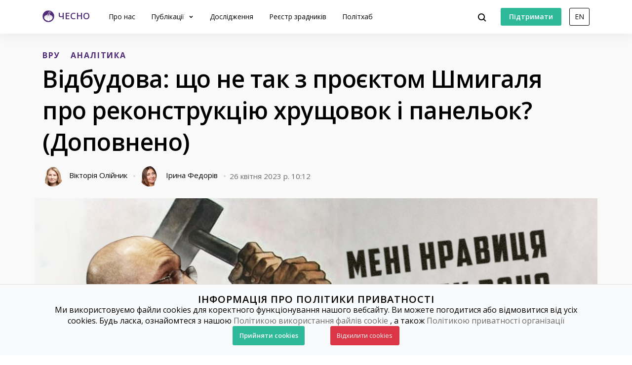

--- FILE ---
content_type: text/html; charset=utf-8
request_url: https://www.chesno.org/post/5594/
body_size: 21183
content:

<!doctype html>
<html lang="uk">
<head>
<meta charset="utf-8">
<meta content="width=device-width, initial-scale=1.0, maximum-scale=1.0, user-scalable=0, shrink-to-fit=no" name="viewport">
<meta name="title" content="Відбудова: що не так з проєктом Шмигаля про реконструкцію хрущовок і панельок? (Доповнено)">
<meta name="description" content="Очільник Кабміну Денис Шмигаль&amp;nbsp;подав на розгляд парламенту черговий проєкт, який викликав значний резонанс (№ 6458). Він стосується однієї з найважливіших тем &amp;mdash; відбудови. ">
<meta property="og:type" content="website">
<meta property="og:url" content="https://www.chesno.org/post/5594/">
<meta property="og:title" content="Відбудова: що не так з проєктом Шмигаля про реконструкцію хрущовок і панельок? (Доповнено)">
<meta property="og:description" content="Очільник Кабміну Денис Шмигаль&amp;nbsp;подав на розгляд парламенту черговий проєкт, який викликав значний резонанс (№ 6458). Він стосується однієї з найважливіших тем &amp;mdash; відбудови. ">
<meta name="twitter:card" content="summary_large_image">
<meta property="twitter:url" content="https://www.chesno.org/post/5594/">
<meta name="twitter:title" content="Відбудова: що не так з проєктом Шмигаля про реконструкцію хрущовок і панельок? (Доповнено)">
<meta name="twitter:description" content="Очільник Кабміну Денис Шмигаль&amp;nbsp;подав на розгляд парламенту черговий проєкт, який викликав значний резонанс (№ 6458). Він стосується однієї з найважливіших тем &amp;mdash; відбудови. ">
<meta name="twitter:site" content="@chesno_movement">
<meta property="og:image" content="https://cdn.chesno.org/web/media/thumbs/posts/2023/04/26/FeaqnlfCtxi9.jpg">
<meta name="twitter:image" content="https://cdn.chesno.org/web/media/thumbs/posts/2023/04/26/FeaqnlfCtxi9.jpg">
<script src="https://www.instagram.com/embed.js"></script>
<title>
Відбудова: що не так з проєктом Шмигаля про реконструкцію хрущовок і панельок? (Доповнено) | Громадський рух ЧЕСНО
</title>
<link rel="canonical" href="https://www.chesno.org/post/5594/">
<link rel="icon" href="https://cdn.chesno.org/web/static/common/img/favicon.6a344b156043.png" type="image/png">
<link rel="apple-touch-icon" href="https://cdn.chesno.org/web/static/common/img/apple-touch-icon.a9cb2f2c368c.png" sizes="76x76">
<!-- Core CSS -->
<link href="https://fonts.googleapis.com/css?family=Open+Sans:400,600,700,800&amp;subset=cyrillic-ext" rel="stylesheet">
<link href="https://cdn.chesno.org/web/static/vendor/bootstrap-4/css/bootstrap.min.a15c2ac3234a.css" rel="stylesheet">
<link href="https://cdn.chesno.org/web/static/vendor/vue-bootstrap-typeahead/VueBootstrapTypeahead.f4034e7936bb.css" rel="stylesheet">
<!-- Custom styles for this template -->
<link href="https://cdn.chesno.org/web/static/common/sass/new_main.2a9c09e9f033.css" rel="stylesheet">
<link href="https://cdn.chesno.org/web/static/vendor/vue-js-modal/styles.4ff6fa06015c.css" rel="stylesheet">
<link href="https://cdn.chesno.org/web/static/sass/publication.0ea4ef8db741.css" rel="stylesheet">
<script>
(function(i,s,o,g,r,a,m){i['GoogleAnalyticsObject']=r;i[r]=i[r]||function(){
(i[r].q=i[r].q||[]).push(arguments)},i[r].l=1*new Date();a=s.createElement(o),
m=s.getElementsByTagName(o)[0];a.async=1;a.src=g;m.parentNode.insertBefore(a,m)
})(window,document,'script','//www.google-analytics.com/analytics.js','ga');
ga('create', 'UA-42440762-1', 'chesno.org');
ga('send', 'pageview');
</script>
<!-- Facebook Pixel Code -->
<script>
!function(f,b,e,v,n,t,s)
{if(f.fbq)return;n=f.fbq=function(){n.callMethod?
n.callMethod.apply(n,arguments):n.queue.push(arguments)};
if(!f._fbq)f._fbq=n;n.push=n;n.loaded=!0;n.version='2.0';
n.queue=[];t=b.createElement(e);t.async=!0;
t.src=v;s=b.getElementsByTagName(e)[0];
s.parentNode.insertBefore(t,s)}(window,document,'script',
'https://connect.facebook.net/en_US/fbevents.js');
fbq('init', '3980000255437378'); 
fbq('track', 'PageView');
</script>
<noscript>
<img height="1" width="1" 
src="https://www.facebook.com/tr?id=3980000255437378&ev=PageView
&noscript=1"/>
</noscript>
<!-- End Facebook Pixel Code -->
</head>
<body>
<!-- Cookies Message Popup -->
<div id="cookie-popup" class="popup">
<div class="popup-content">
<h2>ІНФОРМАЦІЯ ПРО ПОЛІТИКИ ПРИВАТНОСТІ</h2>
<p>Ми використовуємо файли cookies для коректного функціонування нашого вебсайту. Ви можете погодитися або
відмовитися від усіх cookies. Будь ласка, ознайомтеся з нашою
<a class="link-gray-primary" href="https://www.chesno.org/information/confidentiality/"
onclick="ga('send', 'event', 'Футер', 'Політика конфіденційності', '/post/5594/')">Політикою
використання файлів cookie</a>
, а також
<a class="link-gray-primary" href="https://www.chesno.org/information/privacy/"
onclick="ga('send', 'event', 'Футер', 'Політика приватності', '/post/5594/')">
Політикою приватності організації
</a></p>
<script>
function setCookie(name, value, daysToExpire) {
let expires = "";
if (daysToExpire) {
const date = new Date();
date.setTime(date.getTime() + (daysToExpire * 24 * 60 * 60 * 1000));
expires = "; expires=" + date.toUTCString();
}
document.cookie = name + "=" + value + expires + "; path=/";
}
function getCookie(name) {
const rightPart = document.cookie.split(`${name}=`)
if (rightPart.length < 2) {
return null;
}
return rightPart[1].split(';')[0];
}
function close_cookies_popup(cookie_value) {
document.getElementById('cookie-popup').style.visibility = 'hidden'
setCookie('cookies_agreed', cookie_value, 365)
}
window.onload = function () {
const cookies_agreed = getCookie('cookies_agreed')
if (!cookies_agreed) {
document.getElementById('cookie-popup').style.visibility = 'visible';
} else if (cookies_agreed === '0') {
document.cookie.split('; ').forEach(cookie => {
const [key, value] = cookie.split('=');
if (key!== 'cookies_agreed') {
console.log({key})
setCookie(key, value, -1);
}
})
}
}
</script>
<div>
<a class="btn btn-green btn-text btn-wide" onclick="close_cookies_popup('1')">
Прийняти cookies
</a>
<a class="btn btn-danger btn-text btn-wide" onclick="close_cookies_popup('0')">
Відхилити cookies
</a>
</div>
</div>
</div>
<!-- End Cookies Message Popup -->
<!-- Navbar -->
<nav class="navbar navbar-expand-lg bg-white fixed-top navbar-shadow" id="navbar">
<div class="container d-flex flex-row">
<button @click="navOpen = true" class="navbar-toggler collapsed" type="button" data-toggle="collapse"
data-target="#navigation" aria-controls="navigation" aria-expanded="false"
aria-label="Toggle navigation">
<span class="navbar-toggler-bar"></span>
<span class="navbar-toggler-bar"></span>
<span class="navbar-toggler-bar"></span>
</button>
<div class="navbar-translate order-lg-1">
<a class="navbar-brand" href="https://www.chesno.org/"
onclick="ga('send', 'event', 'Навігація', 'На головну', '/post/5594/')">
<img src="https://cdn.chesno.org/web/static/common/img/logo.a7e1b3f1b2b0.png" alt="Лого"><span
class="d-none d-lg-inline-block logo-text">ЧЕСНО</span>
</a>
</div>
<ul class="navbar-nav order-lg-3">
<li class="nav-item">
<button class="btn btn-search" @click="isActive = true">
<img src="https://cdn.chesno.org/web/static/common/img/icons/search.fcd9b8cca4ef.svg"/>
</button>
</li>
<li class="nav-item search-form">
<transition name="search-transition">
<search
:data="items"
ref="search"
v-model="itemsSearch"
:serializer="s => s.title"
placeholder="Шукати на сайті"
searchpage="https://www.chesno.org/s/?q="
:default-suggestions="true"
@hit="selectedItem = redirect($event)"
@blur="handleBlur"
@focus="handleFocus"
v-if="isActive"
:auto-focus="true"
>
<template slot="suggestion" slot-scope="{ data, htmlText }">
<div class="item-container">
<div class="title">
<img class="avatar" v-bind:src="data.image" v-if="data.image"/>
<img src="https://cdn.chesno.org/web/static/common/img/icons/search-gray.dfe8897d4bf6.svg" v-else class="search-icon"/>
<span class="link" v-html="htmlText"></span>&nbsp;<img v-bind:src="data.emoji" v-if="data.emoji"/>
</div>
<div class="subtitle" v-if="data.tags">
<small v-for="(tag, index) in data.tags"><span v-if="index == 1">&nbsp;/&nbsp;</span>[[ tag ]]</small>
</div>
</div>
</template>
<template slot="prepend">
<button class="btn search-submit" @mousedown="submit">
<img src="https://cdn.chesno.org/web/static/common/img/icons/search.fcd9b8cca4ef.svg"/>
</button>
</template>
<template slot="append">
<button class="btn search-clear" @click="clear">
<img src="https://cdn.chesno.org/web/static/common/img/icons/empty-search-results.762b290b4b9e.svg"/>
</button>
<button class="btn search-close" href="#" @click="close">
<img src="https://cdn.chesno.org/web/static/common/img/icons/ic-close.60fdeaef52b4.svg"/>
</button>
</template>
<template slot="suggestion-header" slot-scope="{}" v-if="header">
<span class="vbst-item list-group-item">
<div class="item-container">
<div class="title header">
<span class="link">[[ header ]]</span>
</div>
</div>
</span>
</template>
<template slot="suggestion-message" slot-scope="slotProps" v-if="nothing && isFocused">
<div class="list-group shadow vbt-autcomplete-list">
<span class="vbst-item list-group-item">
<div class="item-container">
<div class="title">
<span class="link"><strong>[[ nothingFound.title ]]</strong></span>
</div>
<div class="title hint">
<span class="link">[[ nothingFound.hint ]]</span>
</div>
</div>
</span>
</div>
</template>
</search>
</transition>
</li>
</ul>
<ul class="navbar-nav d-none d-lg-flex order-lg-4">
<li class="nav-item">
<a href="https://www.ipay.ua/ua/bills/charity-go-rukh-chesno-online" class="btn btn-green"
onclick="ga('send', 'event', 'Навігація', 'Підтримати', '/post/5594/')">
<span class="btn-text">Підтримати</span>
</a>
</li>
<li class="nav-item">
<form action="https://www.chesno.org/i18n/setlang/" method="post"><input type="hidden" name="csrfmiddlewaretoken" value="Ht5RrtTj69p9VbvHgDex1e0ZhkB9qr841ZbF4h7OBIGQgCmf1mcMC4xPdr7eNJKG">
<input name="next" type="hidden" value="/en/post/5594/" />
<input name="language" type="hidden" value="en" />
<input class="nav-btn btn btn-black" type="submit" value="EN" onclick="ga('send', 'event', 'Навігація', 'Англійська мова', '/post/5594/')" />
</form>
</li>
</ul>
<div class="collapse navbar-collapse order-lg-2" id="navigation" v-bind:class="{ navOpen: navOpen}">
<div class="navbar-collapse-container">
<ul class="navbar-nav navbar-main mr-auto">
<li class="nav-item nav-header">
<button @click="navOpen = false" class="btn navbar-toggler navbar-toggler-close" type="button">
<img src="https://cdn.chesno.org/web/static/common/img/icons/ic-close.60fdeaef52b4.svg"/>
</button>
</li>
<li class="nav-item nav-menu-item">
<a class="nav-link" href="https://www.chesno.org/information/about/"
onclick="ga('send', 'event', 'Навігація', 'Про нас', '/post/5594/')">
Про нас
</a>
</li>
<li class="nav-item nav-menu-item dropdown">
<a class="nav-link dropdown-toggle" href="#" id="elections" data-toggle="dropdown"
aria-haspopup="true" aria-expanded="false"
onclick="ga('send', 'event', 'Навігація', 'Публікації', '/post/5594/')">
Публікації
</a>
<div class="dropdown-menu" aria-labelledby="elections">
<div class="container">
<div class="row">
<div class="col-12">
<ul class="list-unstyled dropdown-list">
<li class="dropdown-list-item">
<a class="link-black"
href="https://www.chesno.org/tags/%D0%97%D0%A0%D0%90%D0%94%D0%9D%D0%98%D0%9A%D0%98/"
onclick="ga('send', 'event', 'Навігація', 'Реєстр Зрадників', '/post/5594/')">Реєстр зрадників</a>
</li>
<li class="dropdown-list-item">
<a class="link-black"
href="https://www.chesno.org/categories/vr/"
onclick="ga('send', 'event', 'Навігація', 'Верховна Рада', '/post/5594/')">Верховна Рада</a>
</li>
<li class="dropdown-list-item">
<a class="link-black"
href="https://www.chesno.org/categories/political-finances/"
onclick="ga('send', 'event', 'Навігація', 'Політичні фінанси', '/post/5594/')">Політичні фінанси</a>
</li>
<li class="dropdown-list-item">
<a class="link-black"
href="https://www.chesno.org/categories/vybory/"
onclick="ga('send', 'event', 'Навігація', 'Вибори', '/post/5594/')">Вибори</a>
</li>
<li class="dropdown-list-item">
<a class="link-black"
href="https://kyiv.chesno.org/uk/"
onclick="ga('send', 'event', 'Навігація', 'Київ', '/post/5594/')">Київ</a>
</li>
<li class="dropdown-list-item">
<a class="link-black"
href="https://www.chesno.org/categories/regions/"
onclick="ga('send', 'event', 'Навігація', 'Регіони', '/post/5594/')">Регіони</a>
</li>
<li class="dropdown-list-item">
<a class="link-black"
href="https://www.chesno.org/post/list/"
onclick="ga('send', 'event', 'Навігація', 'Останні публікації', '/post/5594/')">Останні публікації</a>
</li>
</ul>
</div>
</div>
</div>
</div>
</li>
<li class="nav-item nav-menu-item">
<a class="nav-link" href="https://www.chesno.org/investigations/"
onclick="ga('send', 'event', 'Навігація', 'Дослідження', '/post/5594/')">
Дослідження
</a>
</li>
<li class="nav-item nav-menu-item">
<a class="nav-link" href="https://www.chesno.org/traitors/"
onclick="ga('send', 'event', 'Навігація', 'Зрадники Головна Чесно', '/post/5594/')">
Реєстр зрадників
</a>
</li>
<li class="nav-item nav-menu-item">
<a class="nav-link" href="https://www.chesno.org/polithub/"
onclick="ga('send', 'event', 'Навігація', 'Політхаб', '/post/5594/')">
Політхаб
</a>
</li>
<li class="nav-item btn-box">
<a href="https://www.ipay.ua/ua/bills/charity-go-rukh-chesno-online" class="btn btn-green"
onclick="ga('send', 'event', 'Навігація', 'Підтримати', '/post/5594/')">
<span class="btn-text">Підтримати</span>
</a>
<form action="https://www.chesno.org/i18n/setlang/" method="post"><input type="hidden" name="csrfmiddlewaretoken" value="Ht5RrtTj69p9VbvHgDex1e0ZhkB9qr841ZbF4h7OBIGQgCmf1mcMC4xPdr7eNJKG">
<input name="next" type="hidden" value="/en/post/5594/" />
<input name="language" type="hidden" value="en" />
<input class="nav-btn btn btn-black" type="submit" value="EN" onclick="ga('send', 'event', 'Навігація', 'Англійська мова', '/post/5594/')" />
</form>
</li>
</ul>
</div>
<div @click="navOpen = false" class="nav-shadow"></div>
</div>
</div>
</div>
</nav>
<!-- End Navbar -->
<!-- Main -->
<div class="wrapper wrapper-top wrapper-publication">
<div class="section section-small section-nopadding-bt">
<div class="container">
<div class="row">
<div class="col">
<div class="post-main post-container">
<div class="tags">
<a href="https://www.chesno.org/tags/%D0%92%D0%A0%D0%A3/"
class="link-tag link-tag-transparent link-tag-transparent-xlarge"
onclick="ga('send', 'event', 'Теги', 'ВРУ', '/post/5594/')">ВРУ</a>
<a href="https://www.chesno.org/tags/%D0%90%D0%9D%D0%90%D0%9B%D0%86%D0%A2%D0%98%D0%9A%D0%90/"
class="link-tag link-tag-transparent link-tag-transparent-xlarge"
onclick="ga('send', 'event', 'Теги', 'АНАЛІТИКА', '/post/5594/')">АНАЛІТИКА</a>
</div>
<h1 class="publication-title">Відбудова: що не так з проєктом Шмигаля про реконструкцію хрущовок і панельок? (Доповнено)</h1>
<div class="post-footer">
<div class="authors">
<div class="author-item">
<a href="https://www.chesno.org/authors/viktorija-olijnyk/" class="link-black"
onclick="ga('send', 'event', 'Автори', 'Вікторія Олійник', '/post/5594/')">
<img class="avatar"
src="https://cdn.chesno.org/web/media/thumbs/authors/9ACjIdZLK337.png"
alt="Вікторія Олійник">
<span>Вікторія Олійник</span>
</a>
<img class="dot-delimiter"
src="https://cdn.chesno.org/web/static/common/img/icons/dot.c9ba4b99b19f.svg" alt=" ">
</div>
<div class="author-item">
<a href="https://www.chesno.org/authors/iryna-fedoriv/" class="link-black"
onclick="ga('send', 'event', 'Автори', 'Ірина Федорів', '/post/5594/')">
<img class="avatar"
src="https://cdn.chesno.org/web/media/thumbs/authors/8yFNLBVFMYNs.png"
alt="Ірина Федорів">
<span>Ірина Федорів</span>
</a>
<img class="dot-delimiter"
src="https://cdn.chesno.org/web/static/common/img/icons/dot.c9ba4b99b19f.svg" alt=" ">
</div>
</div>
<div class="date">26 квітня 2023 р. 10:12</div>
</div>
<div class="post-image publication-image">
<img class="img-responsive" src="https://cdn.chesno.org/web/media/thumbs/posts/2023/04/26/FeaqnlfCtxi9.jpg"
alt="Фото: Відбудова: що не так з проєктом Шмигаля про реконструкцію хрущовок і панельок? (Доповнено)">
</div>
</div>
</div>
</div>
</div>
</div>
<div class="section section-nopadding">
<div class="container">
<div class="row">
<div class="col">
<div class="publication-row">
<div class="publication-column publication-container">
<div class="publication-abstract">
<p><strong><a href="https://lb.ua/file/person/4614_shmigal_denis_anatoliyovich_.html">Очільник Кабміну Денис Шмигаль</a>&nbsp;подав на розгляд парламенту черговий проєкт, який викликав значний резонанс (№ 6458). Він стосується однієї з найважливіших тем &mdash; відбудови. </strong></p>
</div>
<div class="publication-body">
<p style="margin-left:0px; margin-right:0px; text-align:start"><span><strong><span><span><span><span><span><span><span><span><span><span><span><span><span><span><span><span>Проєкт встановлює нові правила реконструкції старих будинків і взаємодії забудовників з місцевим самоврядуванням. Їх же тоді урядовець, а нині забудовник Лев Парцхаладзе намагався ініціювати ще у 2019 році. І текст законопроєкту, опублікований у 2019 році, мало відрізняється від того, за який депутати проголосували в першому читанні.</span></span></span></span></span></span></span></span></span></span></span></span></span></span></span></span></strong></span></p>
<p style="margin-left:0px; margin-right:0px; text-align:start"><span><strong><span><span><span><span><span><span><span><span><span><span><span><span><span><span><span><span>НАЗК уже провело антикорупційну експертизу &ndash; у висновках експерти наголошують на значних ризиках.</span></span></span></span></span></span></span></span></span></span></span></span></span></span></span></span></strong></span></p>
<p style="margin-left:0px; margin-right:0px; text-align:start"><span><strong><span><span><span><span><span><span><span><span><span><span><span><span><span><span><span><span>Законопроєкт розглядає комітет, який очолює&nbsp;<a href="https://lb.ua/file/person/4752_shulyak_olena_oleksiivna.html" style="margin:0px; padding:0px; border-width:0px 0px 1px; border-top-style:initial; border-right-style:initial; border-bottom-style:solid; border-left-style:initial; border-color:initial; border-image:initial; color:#0062a6; text-decoration:none">голова партії &ldquo;Слуга народу&rdquo; Олена Шуляк</a>. Саме вона вже кілька років лобіює&nbsp;<a href="https://lb.ua/news/2023/03/31/550557_nepidpisana_mistobudivna.html" style="margin:0px; padding:0px; border-width:0px 0px 1px; border-top-style:initial; border-right-style:initial; border-bottom-style:solid; border-left-style:initial; border-color:initial; border-image:initial; color:#0062a6; text-decoration:none">скандальну містобудівну &ldquo;реформу&rdquo; (№5655)</a>. Тексту цього проєкту не оприлюднили належним чином, і тисячі правок нардепи взагалі не обговорювали. Як результат, його підтримала рекордно низька кількість парламентарів не без допомоги колишньої ОПЗЖ.</span></span></span></span></span></span></span></span></span></span></span></span></span></span></span></span></strong></span></p>
<p style="margin-left:0px; margin-right:0px; text-align:start"><span><strong><span><span><span><span><span><span><span><span><span><span><span><span><span><span><span><span>Така якість законотворчості обурила експертів і стейкхолдерів. Громадяни вимагають ветувати проєкт, але президент уже чотири місяці не відповідає на петицію.</span></span></span></span></span></span></span></span></span></span></span></span></span></span></span></span></strong></span></p>
<p style="margin-left:0px; margin-right:0px; text-align:start"><span><strong><span><span><span><span><span><span><span><span><span><span><span><span><span><span><span><span>Важливо, щоб комітет, який неодноразово повертався до правок у проєкт, утім так і не зміг якісно напрацювати його через поспіх голови, не повторив тих самих помилок.</span></span></span></span></span></span></span></span></span></span></span></span></span></span></span></span></strong></span></p>
<p style="margin-left:0px; margin-right:0px; text-align:start"><span><strong><span><span><span><span><span><span><span><span><span><span><span><span><span><span><span><span>Оскільки українцям і міжнародним партнерам, які надають нашій державі ресурси та підтримку, важливо, щоб відбудова проходила за прозорими правилами, Рух ЧЕСНО вирішив дослідити, що не так з проєктом.</span></span></span></span></span></span></span></span></span></span></span></span></span></span></span></span></strong></span></p>
<p style="text-align:center"><img alt="" src="https://i.lb.ua/034/21/6447d5afd22f2.png" /></p>
<p style="margin-left:0px; margin-right:0px; text-align:start"><span><span><span><span><span><span><span><span><span><span><span><span><span><span><span><span><span><span>Старі маловисотні будинки завжди привертали увагу забудовників. Саме вони розташовані поблизу центрів міст, де земля доволі дорога. Якщо їх знести, можна збудувати нові хмарочоси або торгово-розважальні центри. Тож до цієї землі завжди намагалися добратися. Недоброчесних забудовників, звісно, не цікавить культурна спадщина, як і зелені зони. Головне &mdash; швидкий прибуток.</span></span></span></span></span></span></span></span></span></span></span></span></span></span></span></span></span></span></p>
<p style="margin-left:0px; margin-right:0px; text-align:start"><span><span><span><span><span><span><span><span><span><span><span><span><span><span><span><span><span><span>Швидко розібратися зі старим житловим фондом частково заважає законодавство, а іноді й самі мешканці. Так, Олександр Глухов роками живе без опалення в аварійній садибі художника Олександра Мурашка в центрі столиці. Тут свого часу хотіли звести торговий центр.</span></span></span></span></span></span></span></span></span></span></span></span></span></span></span></span></span></span></p>
<p style="text-align:center"><img alt="В результаті Глухову відключили і воду, і газ" src="https://i.lb.ua/003/23/6447d78c1b471.jpeg" /></p>
<p><span><span><span><span><span><span><span><span><span><span><span><span><span><span><span><span><span><span>В результаті Глухову відключили і воду, і газ</span></span></span></span></span></span></span></span></span></span></span></span></span></span></span></span></span></span></p>
<p style="margin-left:0px; margin-right:0px; text-align:start"><span><span><span><span><span><span><span><span><span><span><span><span><span><span><span><span><span><span>&ldquo;То це в центрі міста, ну, прекрасна така локація, з прекрасною такою історією, і вона така атрактивна, розумієте? Тут були б туристи. Це піднімає рейтинг нашого міста. Дуже багато разів палили будинок. Уночі вибігаєш, викликаєш пожежників. Тут все горіло, все горіло&rdquo;, &mdash; розповідає Глухов журналістам.</span></span></span></span></span></span></span></span></span></span></span></span></span></span></span></span></span></span></p>
<p style="text-align:center"><img alt="" src="https://i.lb.ua/050/10/6448357e31299.jpeg" /></p>
<p><span><span><span><span><span><span><span><span><span><span><span><span><span><span><span><span><span><span><span><span><span><span><span><span><span><span><span><span>Фото: Facebook Ольги Навроцької</span></span></span></span></span></span></span></span></span></span></span></span></span></span></span></span></span></span></span></span></span></span></span></span></span></span></span></span></p>
<p style="margin-left:0px; margin-right:0px; text-align:start"><span><span><span><span><span><span><span><span><span><span><span><span><span><span><span><span><span><span>За мерства Леоніда Черновецького садиба Мурашка і ще кілька будинків опинилися в руках забудовників. Але вдалося виграти суди. Будівлі повернули місту. Лише після років боротьби місцева влада заявила, що готова рятувати садибу, а Глухову запропонували квартиру для відселення, але, звісно, не в центрі:</span></span></span></span></span></span></span></span></span></span></span></span></span></span></span></span></span></span></p>
<p style="margin-left:0px; margin-right:0px; text-align:start"><span><span><span><span><span><span><span><span><span><span><span><span><span><span><span><span><span><span><em>&ldquo;Ситуація з садибою Мурашка наразі не змінилась. Усе так само. Хоч садибу і повернули місту, але зрушень немає. Тут доволі складна ситуація з комунікаціями, і про це можна говорити довго. Стратегічно вони, мабуть, очікують, що я скоро помру.</em></span></span></span></span></span></span></span></span></span></span></span></span></span></span></span></span></span></span></p>
<p style="margin-left:0px; margin-right:0px; text-align:start"><span><span><span><span><span><span><span><span><span><span><span><span><span><span><span><span><span><span><em>Та і в законодавчому плані в мене ніякого оптимізму немає. І перспектив я не бачу. Усі, хто боровся з незаконною забудовою, перемагали локально, але система залишається незмінною. Активістам тяжко боротися із забудовниками, які мають ресурси купити собі підходящі закони&rdquo;</em>, &mdash; зазначав у коментарі Руху ЧЕСНО Олександр Глухов.</span></span></span></span></span></span></span></span></span></span></span></span></span></span></span></span></span></span></p>
<p style="margin-left:0px; margin-right:0px; text-align:start"><span><span><span><span><span><span><span><span><span><span><span><span><span><span><span><span><span><span>Але є й інші випадки &mdash; коли сотні будинків розвалюються і рятувати їх вкрай важко. Одеса мала до війни понад 700 аварійних будинків. І таку кількість мешканців не відселиш просто так. Тобто вони далі мешкають у будинках, які загрожують їхньому життю, не з власної волі, а через безвихідь.</span></span></span></span></span></span></span></span></span></span></span></span></span></span></span></span></span></span></p>
<p style="text-align:center"><img alt="" src="https://i.lb.ua/116/55/6447d77eac37f.jpeg" /></p>
<p><span><span><span><span><span><span><span><span><span><span><span><span><span><span><span><span><span><span><span><span><span><span><span><span><span><span><span><span>Фото: надано ЧЕСНО</span></span></span></span></span></span></span></span></span></span></span></span></span></span></span></span></span></span></span></span></span></span></span></span></span></span></span></span></p>
<p style="margin-left:0px; margin-right:0px; text-align:start"><span><span><span><span><span><span><span><span><span><span><span><span><span><span><span><span><span><span>Одесити пікетували мера&nbsp;<a href="https://lb.ua/file/person/829_truhanov_gennadiy_leonidovich.html" style="margin:0px; padding:0px; border-width:0px 0px 1px; border-top-style:initial; border-right-style:initial; border-bottom-style:solid; border-left-style:initial; border-color:initial; border-image:initial; color:#0062a6; text-decoration:none">Геннадія Труханова</a>&nbsp;ще до війни. На плакатах писали: &ldquo;Де кандидат із системним рішенням?&rdquo;, &ldquo;Нахіба нам такий мер?&rdquo; або &ldquo;Тухани Труханова&rdquo;. Аби прорватися на сесію з плакатом, доводилося ховати його під сукнею на шпильках &mdash; на рамці пікетувальників з такими плакатами в руках не пропускали б у зал.</span></span></span></span></span></span></span></span></span></span></span></span></span></span></span></span></span></span></p>
<p style="margin-left:0px; margin-right:0px; text-align:start"><span><span><span><span><span><span><span><span><span><span><span><span><span><span><span><span><span><span>Коли є сотні аварійних будинків, потрібні чесні механізми, які можуть допомогти громадянам і не перетворять їх на заручників.</span></span></span></span></span></span></span></span></span></span></span></span></span></span></span></span></span></span></p>
<p style="text-align:center"><img alt="" src="https://i.lb.ua/107/38/6447d7752780e.jpeg" /></p>
<p style="margin-left:0px; margin-right:0px; text-align:start"><span><span><span><span><span><span><span><span><span><span><span><span><span><span><span><span><span><span>А війна, через яку тисячі будинків стали аварійними, загострила цю проблему.</span></span></span></span></span></span></span></span></span></span></span></span></span></span></span></span></span></span></p>
<p style="text-align:center"><img alt="" src="https://i.lb.ua/055/24/6447d5c40046b.png" /></p>
<p style="margin-left:0px; margin-right:0px; text-align:start"><span><span><span><span><span><span><span><span><span><span><span><span><span><span><span><span><span><span>Проблеми з хрущовками намагалися вирішити й до того, як очільник Кабміну Шмигаль подав новий проєкт. Для цього у 2006 році прийняли Закон&nbsp;<a href="https://lb.ua/economics/2019/05/15/426916_minregion_razrabotal_noviy.html" style="margin:0px; padding:0px; border-width:0px 0px 1px; border-top-style:initial; border-right-style:initial; border-bottom-style:solid; border-left-style:initial; border-color:initial; border-image:initial; color:#0062a6; text-decoration:none">&ldquo;Про комплексну реконструкцію кварталів (мікрорайонів) застарілого житлового фонду&rdquo;</a>. Але він по суті не запрацював. Є дві основні причини цього.</span></span></span></span></span></span></span></span></span></span></span></span></span></span></span></span></span></span></p>
<p style="margin-left:0px; margin-right:0px; text-align:start"><span><span><span><span><span><span><span><span><span><span><span><span><span><span><span><span><span><span>По-перше, на реконструкцію мають погодитися всі мешканці. Тобто&nbsp;<strong>відмова</strong>&nbsp;<strong>навіть одного власника чи зареєстрованого у квартирі жителя будинку виключає можливість переселення.</strong>&nbsp;Звісно, якщо такий власник не погоджувався, то зацікавлена сторона, як ми вже бачили на прикладі садиби Мурашка, шукає способи витиснути його згоду.</span></span></span></span></span></span></span></span></span></span></span></span></span></span></span></span></span></span></p>
<p style="margin-left:0px; margin-right:0px; text-align:start"><span><span><span><span><span><span><span><span><span><span><span><span><span><span><span><span><span><span>По-друге,&nbsp;<strong>забудовники зобов&rsquo;язані після реконструкції віддати мешканцям у півтора разу більшу площу житла.</strong>&nbsp;Так, якщо стара квартира була 50 кв. м, то в новому будинку має бути 75 кв. м.</span></span></span></span></span></span></span></span></span></span></span></span></span></span></span></span></span></span></p>
<p style="margin-left:0px; margin-right:0px; text-align:start"><span><span><span><span><span><span><span><span><span><span><span><span><span><span><span><span><span><span>Війна загострила проблему старого житлового фонду. І її дійсно слід вирішувати. Денис Шмигаль подав проєкт про реконструкцію таких кварталів ще за кілька місяців до війни. Він пройшов комітет, і під час першого читання восени 2022 року до нього були серйозні зауваження.</span></span></span></span></span></span></span></span></span></span></span></span></span></span></span></span></span></span></p>
<p style="margin-left:0px; margin-right:0px; text-align:start"><span><span><span><span><span><span><span><span><span><span><span><span><span><span><span><span><span><span><a href="https://lb.ua/file/person/1928_gerasimov_artur_volodimirovich.html" style="margin:0px; padding:0px; border-width:0px 0px 1px; border-top-style:initial; border-right-style:initial; border-bottom-style:solid; border-left-style:initial; border-color:initial; border-image:initial; color:#0062a6; text-decoration:none">Артур Герасимов</a>&nbsp;(ЄС) рекомендував депутатам вчитатися в текст цього законопроєкту, поки йде обговорення:</span></span></span></span></span></span></span></span></span></span></span></span></span></span></span></span></span></span></p>
<p style="margin-left:0px; margin-right:0px; text-align:start"><span><span><span><span><span><span><span><span><span><span><span><span><span><span><span><span><span><span><em>&ldquo;Такий проєкт до війни був би на часі. Який застарілий фонд сьогодні? Якщо в людей стара п&rsquo;ятиповерхівка, в якій є газ, світло, вікна, дах &mdash; вони живуть нормально. Ви хочете зараз витрачати на це кошти? Коли в нас зруйнованого житла десятки тисяч одиниць по всій країні? Першочергово має бути законодавча ініціатива щодо забезпечення будівництва житла для постраждалих, для відновлення того, що зруйновано, бо в людей вікон немає, у людей дахів немає, у людей дверей немає, а ми приймаємо щось для якихось забудовників&rdquo;.</em></span></span></span></span></span></span></span></span></span></span></span></span></span></span></span></span></span></span></p>
<p style="text-align:center"><img alt="Артур Герасимов" src="https://i.lb.ua/033/27/644836ea5b6ae.jpeg" /></p>
<p><span><span><span><span><span><span><span><span><span><span><span><span><span><span><span><span><span><span><span><span><span><span><span><span><span><span><span><span><em>Фото: eurosolidarity.org</em></span></span></span></span></span></span></span></span></span></span></span></span></span></span></span></span></span></span></span></span></span></span></span></span></span></span></span></span></p>
<p><span><span><span><span><span><span><span><span><span><span><span><span><span><span><span><span><span><span><em>Артур Герасимов</em></span></span></span></span></span></span></span></span></span></span></span></span></span></span></span></span></span></span></p>
<p style="margin-left:0px; margin-right:0px; text-align:start"><span><span><span><span><span><span><span><span><span><span><span><span><span><span><span><span><span><span>Зі свого боку Шуляк обіцяла доопрацювати всі прогалини закону та просила підтримати текст:</span></span></span></span></span></span></span></span></span></span></span></span></span></span></span></span></span></span></p>
<p style="margin-left:0px; margin-right:0px; text-align:start"><span><span><span><span><span><span><span><span><span><span><span><span><span><span><span><span><span><span><em>&ldquo;На сьогодні дуже легко і просто прикриватися словами &ldquo;не на часі&rdquo;... Я звертаюся до всіх з великим проханням і вимогою підтримати цей законопроєкт, який буде доопрацьований до другого читання, обов&rsquo;язково з урахуванням тих проблем, які на сьогодні є в житловому кварталі, в житловому фонді&rdquo;.</em></span></span></span></span></span></span></span></span></span></span></span></span></span></span></span></span></span></span></p>
<p style="margin-left:0px; margin-right:0px; text-align:start"><span><span><span><span><span><span><span><span><span><span><span><span><span><span><span><span><span><span>Зараз проєкт дійсно готують до останнього, другого читання. Шуляк активно&nbsp;<a href="https://sluga-narodu.com/nam-krytychno-neobkhidno-vrehuliuvaty-pytannia-kompleksnoi-rekonstruktsii-kvartaliv-olena-shuliak/" rel="nofollow" style="margin:0px; padding:0px; border-width:0px 0px 1px; border-top-style:initial; border-right-style:initial; border-bottom-style:solid; border-left-style:initial; border-color:initial; border-image:initial; color:#0062a6; text-decoration:none">підтримує</a>&nbsp;ініціативу.</span></span></span></span></span></span></span></span></span></span></span></span></span></span></span></span></span></span></p>
<p style="margin-left:0px; margin-right:0px; text-align:start"><span><span><span><span><span><span><span><span><span><span><span><span><span><span><span><span><span><span><em>&ldquo;Цей закон не розрахований на реконструкцію застарілого фонду &mdash; звичайна афера, щоб під виглядом підготовки до реконструкції (якої не відбудеться) передати ділянки під нову житлову забудову. Все це вже було, коли наприкінці 2006 року прийняли чинний наразі аналогічний закон&rdquo;,</em>&nbsp;&mdash; коментує експерт з містобудування Георгій Могильний.</span></span></span></span></span></span></span></span></span></span></span></span></span></span></span></span></span></span></p>
<p style="margin-left:0px; margin-right:0px; text-align:start"><span><span><span><span><span><span><span><span><span><span><span><span><span><span><span><span><span><span>Про це говорили й інші експерти під час круглого столу &ldquo;Комплексна реконструкція кварталів застарілого житлового фонду: проблеми та перспективи&rdquo;, про який Рух ЧЕСНО дізнався суто випадково.</span></span></span></span></span></span></span></span></span></span></span></span></span></span></span></span></span></span></p>
<p style="text-align:center"><img alt="" src="https://i.lb.ua/051/26/6447d6be2edab.png" /></p>
<p style="margin-left:0px; margin-right:0px; text-align:start"><span><span><span><span><span><span><span><span><span><span><span><span><span><span><span><span><span><span>На офіційному сайті комітету немає анонсів заходу, який відбувся&nbsp;<strong>3 квітня.</strong>&nbsp;Хоча про інші події тут можна знайти інформацію. Відкритість роботи комітетів досі залишається однією з невирішених проблем.</span></span></span></span></span></span></span></span></span></span></span></span></span></span></span></span></span></span></p>
<p style="text-align:center"><img alt="Скрін із сайту комітету: між 23 березня і 13 квітня немає жодної інформації" src="https://i.lb.ua/004/11/6447d70e32a21.png" /></p>
<p><span><span><span><span><span><span><span><span><span><span><span><span><span><span><span><span><span><span>Скрін із сайту комітету: між 23 березня і 13 квітня немає жодної інформації. </span></span></span></span></span></span></span></span></span></span></span></span></span></span></span></span></span></span></p>
<p>Після виходу матеріалу до Руху ЧЕСНО звернулася голова Комітету і наголосила, що анонс <a href="https://www.rada.gov.ua/preview/anonsy_podij/234610.html">був розмішений</a> про подію на загальному сайті Верховної Ради. І також надала посилання на сайт Комітету. Зі скріна вище видно, що анонсу за 3 квітня не було. Тепер він дійсно є на сайті комітету. Подія, яка відбулася 3 квітня о 10:30 на офіційному сайті була проанонсована о... 12:30. Рух ЧЕСНО наголошує на тому, що анонсування подій має відбуватися завчасно і анонси не можуть з&#39;являтися після&nbsp;початку події, оскільки функція анонсування полягає у завчасному інформуванні.&nbsp;<strong><em>(Доповнено)</em></strong>.</p>
<p><img alt="" src="https://cdn.chesno.org/web/media/uploads/2023/04/26/_.jpg" /></p>
<p style="margin-left:0px; margin-right:0px; text-align:start"><span><span><span><span><span><span><span><span><span><span><span><span><span><span><span><span><span><span>До того, як комітет очолила Шуляк, він був у рейтингу одним з найбільш відкритих. В описі опублікованого запису зустрічі зазначено, що запрошували нардепів, представників органів державної влади та місцевого самоврядування, фахівців та експертів професійних громадських організацій, проєктних інститутів, об&rsquo;єднань органів та асоціацій місцевого самоврядування. Але як саме &mdash; невідомо.</span></span></span></span></span></span></span></span></span></span></span></span></span></span></span></span></span></span></p>
<p style="margin-left:0px; margin-right:0px; text-align:start"><span><span><span><span><span><span><span><span><span><span><span><span><span><span><span><span><span><span>На цьому заході під час обговорення тексту проєкту архітектор&nbsp;<strong>Андрій Миргородський</strong>&nbsp;зазначав, що цей закон був би прекрасним 15 років тому, але не в сучасних умовах.</span></span></span></span></span></span></span></span></span></span></span></span></span></span></span></span></span></span></p>
<p style="margin-left:0px; margin-right:0px; text-align:start"><span><span><span><span><span><span><span><span><span><span><span><span><span><span><span><span><span><span><em>&ldquo;Цей закон у такому вигляді приймати не можна, бо він має прямі суперечності з іншими законами.&nbsp;<strong>Передбачається передача квадратних метрів нового житла 1 до 1,</strong>&nbsp;але де написано, що ми маємо право проєктувати, будувати такі площі в містах зараз? У питаннях, пов&rsquo;язаних з буферними зонами заповідників, чомусь&nbsp;<strong>випало слово &ldquo;реставрація&rdquo;,</strong>&nbsp;а якщо житло в будівлі, яка має статус? Тобто є маса таких нюансів, які зупиняють цей документ, його треба переробляти&rdquo;.</em></span></span></span></span></span></span></span></span></span></span></span></span></span></span></span></span></span></span></p>
<p style="margin-left:0px; margin-right:0px; text-align:start"><span><span><span><span><span><span><span><span><span><span><span><span><span><span><span><span><span><span>І тут варто пригадати, що у 2019 році Кабмін уже виходив з ініціативою надавати житло у пропорції 1 до 1. Це озвучував тогочасний заступник міністра регіонального розвитку Лев Парцхаладзе. Сьогодні ж колишній урядовець Парцхаладзе сидить на заході, де обговорюють ці самі ініціативи, але в ролі представника забудовників.</span></span></span></span></span></span></span></span></span></span></span></span></span></span></span></span></span></span></p>
<p><span><strong><span><span><span><span><span><span><span><span><span><span><span><span><span><span><span><span><span><a href="https://t.me/lbua_official" style="margin:0px; padding:0px; border-top:0px; border-right:0px; border-bottom:none; border-left:0px; border-image:initial; color:#ffffff; text-decoration:none">ПІДПИСУЙТЕСЬ НА НАШ&nbsp;&nbsp;TЕЛЕГРАМКАНАЛ</a></span></span></span></span></span></span></span></span></span></span></span></span></span></span></span></span></span></strong></span></p>
<p style="text-align:center"><img alt="" src="https://i.lb.ua/096/07/6447d76a3a88c.jpeg" /></p>
<p style="margin-left:0px; margin-right:0px; text-align:start"><span><span><span><span><span><span><span><span><span><span><span><span><span><span><span><span><span><span><em>&ldquo;Сьогодні я розпочала круглий стіл і забула подякувати&nbsp;<strong>Конфедерації будівельників України, яка сьогодні виступає майже головним організатором</strong>&nbsp;<strong>цього круглого столу.</strong>&nbsp;Ця технічна частина, організаційна частина здебільшого на вас. Тому дуже дякую, Лев Ревазович&rdquo;</em>, &mdash; проголосила урочисто голова комітету Шуляк.</span></span></span></span></span></span></span></span></span></span></span></span></span></span></span></span></span></span></p>
<p style="margin-left:0px; margin-right:0px; text-align:start"><span><span><span><span><span><span><span><span><span><span><span><span><span><span><span><span><span><span>Колишній заступник міністра регіонального будівництва&nbsp;<strong>Анатолій Беркута,</strong>&nbsp;який називає себе одним зі співавторів чинного закону, який прийняли ще 2006 року, цікавився, чи однакові тексти мають присутні на зустрічі:</span></span></span></span></span></span></span></span></span></span></span></span></span></span></span></span></span></span></p>
<p style="margin-left:0px; margin-right:0px; text-align:start"><span><span><span><span><span><span><span><span><span><span><span><span><span><span><span><span><span><span><em>&ldquo;Олено Олексіївно, я так слухаю колег і розумію, що кожен з нас, мабуть, тримає в руках якийсь інший законопроєкт&hellip; Якщо ви мені дали фейк і ви мене заставили працювати з фейком, то я працював з фейком. Я готовий долучитися до цієї роботи з тими, хто далі буде доопрацьовувати (реальний проєкт. &mdash; ЧЕСНО)&hellip;&rdquo;</em></span></span></span></span></span></span></span></span></span></span></span></span></span></span></span></span></span></span></p>
<p style="margin-left:0px; margin-right:0px; text-align:start"><span><span><span><span><span><span><span><span><span><span><span><span><span><span><span><span><span><span>Текст законопроєкту, який готують до другого читання, не вперше приховують від громадськості, проте дають для ознайомлення &ldquo;обраним&rdquo; організаціям та експертам. Так, під час підготовки до розгляду проєкту № 5655 низка організацій надала позитивні висновки за відсутності публікації оприлюдненого проєкту на сайті. Усі вони отримали тексти для аналізу неофіційно. І кількість знаків у документах відрізнялася.</span></span></span></span></span></span></span></span></span></span></span></span></span></span></span></span></span></span></p>
<p style="margin-left:0px; margin-right:0px; text-align:start"><span><span><span><span><span><span><span><span><span><span><span><span><span><span><span><span><span><span>Також Беркута акцентував увагу на необхідності врахувати обставини знищеного війною майна під час створення нового проєкту, адже правила відновлення пошкоджених будівель і тих, що підлягають реконструкції, є різними. Незрозуміло, що робити, якщо в одному мікрорайоні є й ті, й інші будівлі.</span></span></span></span></span></span></span></span></span></span></span></span></span></span></span></span></span></span></p>
<p style="text-align:center"><img alt="Анатолій Беркута" src="https://i.lb.ua/034/40/6448552ed7f6c.jpeg" /></p>
<p><span><span><span><span><span><span><span><span><span><span><span><span><span><span><span><span><span><span><span><span><span><span><span><span><span><span><span><span>Фото: budport.com.ua</span></span></span></span></span></span></span></span></span></span></span></span></span></span></span></span></span></span></span></span></span></span></span></span></span></span></span></span></p>
<p><span><span><span><span><span><span><span><span><span><span><span><span><span><span><span><span><span><span>Анатолій Беркута</span></span></span></span></span></span></span></span></span></span></span></span></span></span></span></span></span></span></p>
<p style="margin-left:0px; margin-right:0px; text-align:start"><span><span><span><span><span><span><span><span><span><span><span><span><span><span><span><span><span><span>Зустріч тривала близько трьох годин, і значна кількість спікерів зауважила, що такий текст приймати не можна. Питання і до норм законопроєкту, і до юридичного оформлення тексту, і до потреби приймати такий закон зараз, під час війни.</span></span></span></span></span></span></span></span></span></span></span></span></span></span></span></span></span></span></p>
<p style="margin-left:0px; margin-right:0px; text-align:start"><span><span><span><span><span><span><span><span><span><span><span><span><span><span><span><span><span><span>Шуляк неодноразово запрошувала всіх присутніх до робочої групи з напрацювання змін до закону. Проте під час заходу не поінформувала, як саме це зробити. Через два тижні після заходу інформації про створення такої робочої групи на сайті комітету теж немає. Тож хто буде напрацьовувати зміни, яким буде відбір до цієї групи, наразі незрозуміло.</span></span></span></span></span></span></span></span></span></span></span></span></span></span></span></span></span></span></p>
<p style="margin-left:0px; margin-right:0px; text-align:start"><span><span><span><span><span><span><span><span><span><span><span><span><span><span><span><span><span><span>Важливо, щоб не повторилася історія з містобудівною &ldquo;реформою&rdquo;. Коли до голосування в публічному доступі не було тексту проєкту. По суті, нардепи його навіть не вивчили і приймали без обговорень з тисячами правок.</span></span></span></span></span></span></span></span></span></span></span></span></span></span></span></span></span></span></p>
<p style="margin-left:0px; margin-right:0px; text-align:start"><span><span><span><span><span><span><span><span><span><span><span><span><span><span><span><span><span><span>Член профільного Комітету з питань організації державної влади та місцевого самоврядування Олег Дунда зазначає, що потреба врегулювати сферу реконструкції є, проте робити це варто зважено і після перемоги:</span></span></span></span></span></span></span></span></span></span></span></span></span></span></span></span></span></span></p>
<p style="margin-left:0px; margin-right:0px; text-align:start"><span><span><span><span><span><span><span><span><span><span><span><span><span><span><span><span><span><span><em>&ldquo;Ми не перша країна, яка має вирішити таку проблему. Для людини немає нічого більш дорогоцінного, ніж її житло. А для українців тим паче. Тому робота над текстом має бути після знаходження суспільного консенсусу шляхом максимально широкого громадського обговорення. Невиконання цих умов загрожує підняти таку бурю, що знесе будь-яку владу&rdquo;</em>.</span></span></span></span></span></span></span></span></span></span></span></span></span></span></span></span></span></span></p>
<p style="margin-left:0px; margin-right:0px; text-align:start"><span><span><span><span><span><span><span><span><span><span><span><span><span><span><span><span><span><span>Та станом на 24 квітня 2023 року нових порівняльних таблиць або проєктів закону не опубліковано. Чи відбувається робота над текстом, які зміни вносяться, дізнатися неможливо. Проте під час круглого столу запрошені мали текст проєкту вже зі змінами і з іншою назвою. Який текст нині обговорюється, громадяни також дізнатися не можуть.</span></span></span></span></span></span></span></span></span></span></span></span></span></span></span></span></span></span></p>
<p style="text-align:center"><img alt="" src="https://i.lb.ua/015/53/6447d71961ff1.png" /></p>
<p style="margin-left:0px; margin-right:0px; text-align:start"><span><span><span><span><span><span><span><span><span><span><span><span><span><span><span><span><span><span>Звісно, до другого читання проєкт може змінитися до невпізнання. Але з огляду на те, що тексту до наступного читання ще немає, можна говорити лише про те, за що проголосували народні депутати в першому.</span></span></span></span></span></span></span></span></span></span></span></span></span></span></span></span></span></span></p>
<p style="margin-left:0px; margin-right:0px; text-align:start"><span><span><span><span><span><span><span><span><span><span><span><span><span><span><span><span><span><span>За висновками антикорупційної експертизи НАЗК та антикорупційного комітету, проєкт містить норми, які можуть сприяти вчиненню корупційних правопорушень. Так, комітет зазначає, що органам місцевого самоврядування пропонують надати можливість на власний розсуд визначати умови і порядок проведення конкурсу із залучення інвесторів-забудовників. Тобто хто і на яких умовах буде забудовувати квартали, яким критеріям має відповідати такий інвестор-забудовник &mdash; вирішує ОМС.</span></span></span></span></span></span></span></span></span></span></span></span></span></span></span></span></span></span></p>
<p style="margin-left:0px; margin-right:0px; text-align:start"><span><span><span><span><span><span><span><span><span><span><span><span><span><span><span><span><span><span>Як місцева влада може співпрацювати із забудовниками &mdash; це вже всі давно розуміють. Коли Рух ЧЕСНО&nbsp;<a href="https://vybory.pravda.com.ua/files/graph/bytva_za_kyiv/" rel="nofollow" style="margin:0px; padding:0px; border-width:0px 0px 1px; border-top-style:initial; border-right-style:initial; border-bottom-style:solid; border-left-style:initial; border-color:initial; border-image:initial; color:#0062a6; text-decoration:none">аналізував</a>&nbsp;потенційних кандидатів у мажоритарних округах Києва на парламентських виборах 2019 року, у тогочасного нардепа Дмитра Андрієвського було найбільше пов&rsquo;язаних депутатів у Київраді. І частина з них &mdash; забудовники, зокрема В&rsquo;ячеслав Непоп.</span></span></span></span></span></span></span></span></span></span></span></span></span></span></span></span></span></span></p>
<p style="margin-left:0px; margin-right:0px; text-align:start"><span><span><span><span><span><span><span><span><span><span><span><span><span><span><span><span><span><span>З огляду на те, що забудовники мають своїх лобістів не лише в парламенті, а й на місцевому рівні, висновки антикорупційної експертизи щодо ризиків небезпідставні.</span></span></span></span></span></span></span></span></span></span></span></span></span></span></span></span></span></span></p>
<p style="margin-left:0px; margin-right:0px; text-align:start"><span><span><span><span><span><span><span><span><span><span><span><span><span><span><span><span><span><span>У тексті відсутній чіткий порядок погодження завдання на проєктування комплексної реконструкції кварталу (мікрорайону), яке було підготовлене інвесторами-забудовниками. За таких законодавчих умов місцеві ради отримують право діяти на власний розсуд, а отже, і запобіжників проти корупційних зловживань немає.</span></span></span></span></span></span></span></span></span></span></span></span></span></span></span></span></span></span></p>
<p style="margin-left:0px; margin-right:0px; text-align:start"><span><span><span><span><span><span><span><span><span><span><span><span><span><span><span><span><span><span>Та ОМС можуть стати не єдиними бенефіціарами законопроєкту. Дискреційні повноваження отримує й Мінрегіон.</span></span></span></span></span></span></span></span></span></span></span></span></span></span></span></span></span></span></p>
<p style="margin-left:0px; margin-right:0px; text-align:start"><span><span><span><span><span><span><span><span><span><span><span><span><span><span><span><span><span><span>Ці органи здобувають право довільно визначати умови та механізми віднесення об&rsquo;єктів нерухомого майна до застарілого житлового фонду. Типовий порядок віднесення багатоквартирних будинків до застарілого житлового фонду розробляють місцеві ради, а Мінрегіон затверджує їх. При цьому на рівні закону не забезпечено визначення основних засад, умов і критеріїв віднесення об&rsquo;єктів нерухомого майна до застарілого житлового фонду.</span></span></span></span></span></span></span></span></span></span></span></span></span></span></span></span></span></span></p>
<p style="margin-left:0px; margin-right:0px; text-align:start"><span><span><span><span><span><span><span><span><span><span><span><span><span><span><span><span><span><span>А поки фінального тексту немає, залишається відкритим питання, чи буде якісне й публічне обговорення з усіма стейкхолдерами і наскільки прозорою буде законотворчість на базі комітету, який таємно &mdash; по суті, в секретному режимі &mdash; протягнув до другого читання текст містобудівної &ldquo;реформи&rdquo;. Як наслідок такої законотворчості &mdash; президент чотири місяці поспіль не може проєкт ані ветувати, ані підписати.</span></span></span></span></span></span></span></span></span></span></span></span></span></span></span></span></span></span></p>
<p style="margin-left:0px; margin-right:0px; text-align:start"><span><span><span><span><span><span><span><span><span><span><span><span><span><span><span><span><span><span>Відбудова не просто має відбуватися за прозорими й чіткими правилами. Процес створення цих правил теж має бути прозорим.</span></span></span></span></span></span></span></span></span></span></span></span></span></span></span></span></span></span></p>
<p style="margin-left:0px; margin-right:0px; text-align:start">Ірина Федорів та Вікторія Олійник для &quot;<a href="https://lb.ua/news/2023/04/26/553073_vidbudova_shcho_z_proiektom.html">Лівого Берега</a>&quot;</p>
</div>
</div>
<div class="banner-panel banner-column">
<div class="related-card">
<h4 class="title">Згадані політики</h4>
<div class="card-content">
<div class="card-item">
<img class="avatar" src="https://cdn.chesno.org/web/media/thumbs/persons/3z4k_3rPHzWH.jpg"
alt="Фото: Герасимов Артур">
<a href="https://www.chesno.org/politician/19537/" class="link-primary"
onclick="ga('send', 'event', 'Повʼязані матеріали', 'Повʼязані політики', '/post/5594/')">
Герасимов
Артур
</a>
</div>
<div class="card-item">
<img class="avatar" src="https://cdn.chesno.org/web/media/thumbs/persons/g8s2VJnfTU_q.png"
alt="Фото: Труханов Геннадій">
<a href="https://www.chesno.org/politician/391/" class="link-primary"
onclick="ga('send', 'event', 'Повʼязані матеріали', 'Повʼязані політики', '/post/5594/')">
Труханов
Геннадій
</a>
</div>
<div class="card-item">
<img class="avatar" src="https://cdn.chesno.org/web/media/thumbs/persons/qVAiZEA9hE0L.jpg"
alt="Фото: Шмигаль Денис">
<a href="https://www.chesno.org/politician/23256/" class="link-primary"
onclick="ga('send', 'event', 'Повʼязані матеріали', 'Повʼязані політики', '/post/5594/')">
Шмигаль
Денис
</a>
</div>
<div class="card-item">
<img class="avatar" src="https://cdn.chesno.org/web/media/thumbs/persons/V5_fEkb3_8jU.jpg"
alt="Фото: Шуляк Олена">
<a href="https://www.chesno.org/politician/130621/" class="link-primary"
onclick="ga('send', 'event', 'Повʼязані матеріали', 'Повʼязані політики', '/post/5594/')">
Шуляк
Олена
</a>
</div>
</div>
</div>
<div id="socialApp" v-cloak class="share-column">
<button @click="showModal" class="btn btn-gray btn-icon-hover btn-share">
<span class="btn-text">Поділитись</span>
<span class="btn-append icon-box">
<img src="https://cdn.chesno.org/web/static/common/img/icons/ic-share.ad20980a50d3.svg" class="icon icon-nohover">
<img src="https://cdn.chesno.org/web/static/common/img/icons/ic-share-gray.94d5fd89dded.svg" class="icon icon-hover">
</span>
</button>
<modal @closed="copied=false" :adaptive="true" :width="300" height="auto" name="share-modal">
<div class="modal-share modal-content modal-content-white">
<div class="modal-header">
<h4 id="violation-description">Поділитись</h4>
<button @click="hideModal" type="button" class="close">
<img src="https://cdn.chesno.org/web/static/common/img/icons/ic-close.60fdeaef52b4.svg"/>
</button>
</div>
<div class="modal-body modal-responsive">
<div class="share-item">
<a class="btn btn-gray" href="https://www.facebook.com/share.php?u=https://www.chesno.org/post/5594/" @click="callAnalytics('Поділитись у Facebook')">
<span class="btn-text">Поділитись у Facebook</span>
<span class="btn-append icon-box">
<img src="https://cdn.chesno.org/web/static/common/img/social-icons/facebook-logo-gray.2e3de19d883e.svg" class="icon icon-nohover">
<img src="https://cdn.chesno.org/web/static/common/img/social-icons/facebook-logo.fc86285a07d5.svg" class="icon icon-hover">
</span>
</a>
</div>
<div class="share-item">
<a class="btn btn-gray" href="https://twitter.com/share?text=%D0%92%D1%96%D0%B4%D0%B1%D1%83%D0%B4%D0%BE%D0%B2%D0%B0%3A%20%D1%89%D0%BE%20%D0%BD%D0%B5%20%D1%82%D0%B0%D0%BA%20%D0%B7%20%D0%BF%D1%80%D0%BE%D1%94%D0%BA%D1%82%D0%BE%D0%BC%20%D0%A8%D0%BC%D0%B8%D0%B3%D0%B0%D0%BB%D1%8F%20%D0%BF%D1%80%D0%BE%20%D1%80%D0%B5%D0%BA%D0%BE%D0%BD%D1%81%D1%82%D1%80%D1%83%D0%BA%D1%86%D1%96%D1%8E%20%D1%85%D1%80%D1%83%D1%89%D0%BE%D0%B2%D0%BE%D0%BA%20%D1%96%20%D0%BF%D0%B0%D0%BD%D0%B5%D0%BB%D1%8C%D0%BE%D0%BA%3F%20%28%D0%94%D0%BE%D0%BF%D0%BE%D0%B2%D0%BD%D0%B5%D0%BD%D0%BE%29:&url=https://www.chesno.org/post/5594/&lang=uk" @click="callAnalytics('Поділитись у Twitter')">
<span class="btn-text">Поділитись у Twitter</span>
<span class="btn-append icon-box">
<img src="https://cdn.chesno.org/web/static/common/img/social-icons/twitter-logo-gray.20ef9920b12b.svg" class="icon icon-nohover">
<img src="https://cdn.chesno.org/web/static/common/img/social-icons/twitter-logo.d8b33b7678dc.svg" class="icon icon-hover">
</span>
</a>
</div>
<div class="share-item">
<div class="copy-title">
Скопіювати посилання:
</div>
<button type="button"
v-clipboard:copy="link"
v-clipboard:success="onCopy"
v-bind:class="{ active: copied }"
class="btn btn-icon btn-icon-hover copy-text" @click="callAnalytics('Скопіювати посилання')">
<span>https://www.chesno.org/post/5594/</span>
<img src="https://cdn.chesno.org/web/static/common/img/icons/ic-copy-gray.65cc02ca1362.svg" class="icon icon-nohover">
<img src="https://cdn.chesno.org/web/static/common/img/icons/ic-copy.5f5dda5fb15e.svg" class="icon icon-hover">
</button>
</div>
</div>
</div>
</modal>
</div>
<div class="banners-container">
<a class="link-primary" href="https://zp.chesno.org/" onclick="ga('send', 'event', 'Банери', 'Золото партій', '/post/5594/')">
<div class="banner-container banner-zp  banner-vertical">
<div class="banner-wrapper">
<img class="wallet"  src="https://cdn.chesno.org/web/static/common/img/logos/zp-wallet.2195c0ec35e0.svg" alt="Лого">
<div class="banner-text">
<p class="banner-title">Золото партій</p>
<p class="banner-subtitle">Зручно аналізуй партійні фінанси</p>
</div>
</div>
</div>
</a>
<a class="link-primary" href="/polithub/" onclick="ga('send', 'event', 'Банери', 'ПолітХаб', '/post/5594/')">
<div class="banner-container banner-vertical">
<div class="banner-img">
<img src="https://cdn.chesno.org/web/static/common/img/polithub-logo-transparent.afb37f144f91.png" alt="Лого">
</div>
</div>
</a>
</div>
</div>
</div>
</div>
</div>
</div>
</div>
<div id="app" v-cloak>
<div class="actions">
<h5>[[ action.title ]]</h5>
<p>[[ action.description ]]</p>
<a v-bind:href="action.link" class="btn btn-green"
@click="callAnalytics(action)">
<span class="btn-text">[[ action.button ]]</span><span v-if="action.icon"
class="btn-append"><img v-bind:src="action.icon" class="icon"></span></a>
</div>
</div>
<div class="section section-small related-publications">
<div class="container">
<div class="row">
<div class="col-12">
<div class="post-header">
<h3 id="related-publications">
Пов'язані публікації<span
class="more"><a href="/related-publications/5594/" class="link-primary link-more"
onclick="ga('send', 'event', 'Публікації', '
Повʼязані публікації', '/post/5594/')">Дивитись більше</a></span>
</h3>
</div>
<div class="row post-group">
<div class="col-12 col-lg-4 post-preview">
<div class="post-vertical">
<div class="post-container">
<div class="post-image">
<a href="https://www.chesno.org/post/6682/" class="no-border" onclick="ga('send', 'event', 'Публікації', '
Пов'язані публікації – Підсумки Ради – 2025: головні прогульники, нові підозрювані та топ-5 законотворців – картинка', '/post/5594/')">
<img class="img-responsive" src="https://cdn.chesno.org/web/media/thumbs/posts/2025/12/30/1pRCBiGuG3aj.jpg"
alt="Підсумки Ради – 2025: головні прогульники, нові підозрювані та топ-5 законотворців">
</a>
</div>
<div class="post-preview-body">
<div class="tags">
<a href="https://www.chesno.org/tags/%D0%90%D0%9D%D0%90%D0%9B%D0%86%D0%A2%D0%98%D0%9A%D0%90/"
class="link-tag link-tag-transparent link-tag-transparent-large"
onclick="ga('send', 'event', 'Теги', '
Пов'язані публікації – Підсумки Ради – 2025: головні прогульники, нові підозрювані та топ-5 законотворців', '/post/5594/')">АНАЛІТИКА</a>
</div>
<h4 class="post-title">
<a href="https://www.chesno.org/post/6682/" class="link-black" onclick="ga('send', 'event', 'Публікації', '
Пов'язані публікації – Підсумки Ради – 2025: головні прогульники, нові підозрювані та топ-5 законотворців', '/post/5594/')">Підсумки Ради – 2025: головні прогульники, нові підозрювані та топ-5 законотворців</a>
</h4>
<div class="abstract">2025 рік став ще одним роком без виборів, а отже це був іще один додатковий рік роботи Верховної Ради ІХ скликання.&nbsp;
За цей рік депутати встигли провес…</div>
<div class="post-footer">
<div class="authors">
<a href="https://www.chesno.org/authors/sofiia_lazarova/" class="link-black"
onclick="ga('send', 'event', 'Автори', '
Пов'язані публікації – Софія Лазарова', '/post/5594/')">
</a>
<a href="https://www.chesno.org/authors/sofiia_lazarova/" class="link-black"
onclick="ga('send', 'event', 'Автори', '
Пов'язані публікації – Софія Лазарова', '/post/5594/')">
<span>Софія Лазарова</span>
</a>
</div>
<img class="dot-delimiter" src="https://cdn.chesno.org/web/static/common/img/icons/dot.c9ba4b99b19f.svg" alt=" ">
<div class="date">30 грудня 12:30</div>
</div>
</div>
</div>
</div>
</div>
<div class="col-12 col-lg-4 post-preview">
<div class="post-vertical">
<div class="post-container">
<div class="post-image">
<a href="https://www.chesno.org/post/6675/" class="no-border" onclick="ga('send', 'event', 'Публікації', '
Пов'язані публікації – Від повернення Христенка до вироку Азарову: ключові справи проти нацбезпеки за 2025 рік – картинка', '/post/5594/')">
<img class="img-responsive" src="https://cdn.chesno.org/web/media/thumbs/posts/2025/12/26/kDGHDppv89bc.jpg"
alt="Від повернення Христенка до вироку Азарову: ключові справи проти нацбезпеки за 2025 рік">
</a>
</div>
<div class="post-preview-body">
<div class="tags">
<a href="https://www.chesno.org/tags/%D0%90%D0%9D%D0%90%D0%9B%D0%86%D0%A2%D0%98%D0%9A%D0%90/"
class="link-tag link-tag-transparent link-tag-transparent-large"
onclick="ga('send', 'event', 'Теги', '
Пов'язані публікації – Від повернення Христенка до вироку Азарову: ключові справи проти нацбезпеки за 2025 рік', '/post/5594/')">АНАЛІТИКА</a>
</div>
<h4 class="post-title">
<a href="https://www.chesno.org/post/6675/" class="link-black" onclick="ga('send', 'event', 'Публікації', '
Пов'язані публікації – Від повернення Христенка до вироку Азарову: ключові справи проти нацбезпеки за 2025 рік', '/post/5594/')">Від повернення Христенка до вироку Азарову: ключові справи проти нацбезпеки за 2025 рік</a>
</h4>
<div class="abstract">Рух ЧЕСНО системно досліджує російський вплив на українську політичну систему, зокрема веде Реєстр зрадників. Ми фіксуємо нардепів, політиків, правоохоронців, …</div>
<div class="post-footer">
<div class="authors">
<a href="https://www.chesno.org/authors/yuliia-oleshchenko/" class="link-black"
onclick="ga('send', 'event', 'Автори', '
Пов'язані публікації – Юлія Олещенко', '/post/5594/')">
</a>
<a href="https://www.chesno.org/authors/yuliia-oleshchenko/" class="link-black"
onclick="ga('send', 'event', 'Автори', '
Пов'язані публікації – Юлія Олещенко', '/post/5594/')">
<span>Юлія Олещенко</span>
</a>
</div>
<img class="dot-delimiter" src="https://cdn.chesno.org/web/static/common/img/icons/dot.c9ba4b99b19f.svg" alt=" ">
<div class="date">26 грудня 10:31</div>
</div>
</div>
</div>
</div>
</div>
<div class="col-12 col-lg-4 post-preview">
<div class="post-vertical">
<div class="post-container">
<div class="post-image">
<a href="https://www.chesno.org/post/6674/" class="no-border" onclick="ga('send', 'event', 'Публікації', '
Пов'язані публікації – Свято з мінімальним бюджетом: скільки грошей витратили українські міста на різдвяно-новорічні свята – картинка', '/post/5594/')">
<img class="img-responsive" src="https://cdn.chesno.org/web/media/thumbs/posts/2025/12/23/Psmgn_btG1ZZ.jpg"
alt="Свято з мінімальним бюджетом: скільки грошей витратили українські міста на різдвяно-новорічні свята">
</a>
</div>
<div class="post-preview-body">
<div class="tags">
<a href="https://www.chesno.org/tags/%D0%90%D0%9D%D0%90%D0%9B%D0%86%D0%A2%D0%98%D0%9A%D0%90/"
class="link-tag link-tag-transparent link-tag-transparent-large"
onclick="ga('send', 'event', 'Теги', '
Пов'язані публікації – Свято з мінімальним бюджетом: скільки грошей витратили українські міста на різдвяно-новорічні свята', '/post/5594/')">АНАЛІТИКА</a>
</div>
<h4 class="post-title">
<a href="https://www.chesno.org/post/6674/" class="link-black" onclick="ga('send', 'event', 'Публікації', '
Пов'язані публікації – Свято з мінімальним бюджетом: скільки грошей витратили українські міста на різдвяно-новорічні свята', '/post/5594/')">Свято з мінімальним бюджетом: скільки грошей витратили українські міста на різдвяно-новорічні свята</a>
</h4>
<div class="abstract">Без гучних концертів і з мінімумом витрат. Українські міста цьогоріч скромно підійшли до відзначення різдвяно-новорічних свят. Наприклад, у Запоріжжі, Вінниці,…</div>
<div class="post-footer">
<div class="authors">
<a href="https://www.chesno.org/authors/natalia-bahament/" class="link-black"
onclick="ga('send', 'event', 'Автори', '
Пов'язані публікації – Наталка Бахамент', '/post/5594/')">
</a>
<a href="https://www.chesno.org/authors/natalia-bahament/" class="link-black"
onclick="ga('send', 'event', 'Автори', '
Пов'язані публікації – Наталка Бахамент', '/post/5594/')">
<span>Наталка Бахамент</span>
</a>
</div>
<img class="dot-delimiter" src="https://cdn.chesno.org/web/static/common/img/icons/dot.c9ba4b99b19f.svg" alt=" ">
<div class="date">24 грудня 10:00</div>
</div>
</div>
</div>
</div>
</div>
</div>
</div>
</div>
<div class="row">
<div class="col-12">
<div class="btn-more-container">
<a href="/related-publications/5594/" class="btn btn-primary-light btn-wide"
onclick="ga('send', 'event', 'Публікації', 'Повʼязані публікації', '/post/5594/')">Дивитись більше</a>
</div>
</div>
</div>
</div>
</div>
</div>
<!-- End Main -->
<!-- Footer -->
<footer class="footer">
<div class="container">
<div class="content">
<div class="row">
<div class="col-md-12 col-lg-4">
<div class="info-container">
<div class="footer-brand">
<div class="brand-image">
<a href="https://www.chesno.org/">
<img src="https://cdn.chesno.org/web/static/common/img/logo-gray.8b9b1d3334fd.png" alt="ЧЕСНО: лого">
</a>
</div>
<div class="brand-content">
<div class="brand-text"><a href="https://www.chesno.org/"
class="link-gray-primary">ЧЕСНО</a></div>
<div class="copyright">&copy; 2011-
<script>document.write(new Date().getFullYear())</script>
</div>
</div>
</div>
<p>Рух ЧЕСНО &mdash; це борці за якісну політичну культуру, які допомагають українцям розібратися у політиці та називають речі своїми іменами.</p>
<div class="donation">
<a href="https://www.ipay.ua/ua/bills/charity-go-rukh-chesno-online" class="btn btn-green"
onclick="ga('send', 'event', 'Футер', 'Підтримати', '/post/5594/')">
<span class="btn-text">Підтримати</span>
</a>
</div>
</div>
</div>
<div class="col-md-3 col-lg-2">
<div class="footer-nav">
<h5>Про ЧЕСНО</h5>
<ul class="list-unstyled">
<li>
<a class="link-gray-primary"
href="https://www.chesno.org/information/about/"
onclick="ga('send', 'event', 'Футер', 'Про нас', '/post/5594/')">
Про нас
</a>
</li>
<li>
<a class="link-gray-primary"
href="https://www.chesno.org/information/finances/"
onclick="ga('send', 'event', 'Футер', 'Звіти і фінанси', '/post/5594/')">
Звіти і фінанси
</a>
</li>
<li>
<a class="link-gray-primary" href="https://www.chesno.org/t/206/10rokiv.html"
onclick="ga('send', 'event', 'Футер', 'Історія', '/post/5594/')">
Історія
</a>
</li>
<li>
<a class="link-gray-primary"
href="https://www.chesno.org/information/methodologies/"
onclick="ga('send', 'event', 'Футер', 'Методології', '/post/5594/')">
Методології
</a>
</li>
<li>
<a class="link-gray-primary"
href="https://www.chesno.org/information/privacy/"
onclick="ga('send', 'event', 'Футер', 'Політика приватності', '/post/5594/')">
Політика приватності
</a>
</li>
<li>
<a class="link-gray-primary"
href="https://www.chesno.org/information/confidentiality/"
onclick="ga('send', 'event', 'Футер', 'Політика конфіденційності', '/post/5594/')">
Політика конфіденційності
</a>
</li>
</ul>
</div>
</div>
<div class="col-md-3 col-lg-2">
<div class="footer-nav">
<h5>
<a class="link-black" href="https://www.chesno.org/what-we-do/"
onclick="ga('send', 'event', 'Футер', 'Що ми робимо', '/post/5594/')">
Що ми робимо
</a>
</h5>
<ul class="list-unstyled">
<li>
<a class="link-gray-primary"
href="https://www.chesno.org/investigations/"
onclick="ga('send', 'event', 'Футер', 'Дослідження', '/post/5594/')">
Дослідження
</a>
</li>
<li>
<a class="link-gray-primary"
href="https://www.chesno.org/polithub/"
onclick="ga('send', 'event', 'Футер', 'ПолітХаб', '/post/5594/')">
ПолітХаб
</a>
</li>
<li>
<a class="link-gray-primary"
href="https://zp.chesno.org/"
onclick="ga('send', 'event', 'Футер', 'Золото партій', '/post/5594/')">
Золото партій
</a>
</li>
<li>
<a class="link-gray-primary"
href="https://museum.chesno.org/"
onclick="ga('send', 'event', 'Футер', 'Музей агітації', '/post/5594/')">
Музей агітації
</a>
</li>
<li>
<a class="link-gray-primary"
href="https://gromady.chesno.org/"
onclick="ga('send', 'event', 'Футер', 'ЧЕСНО.Громади', '/post/5594/')">
ЧЕСНО.Громади
</a>
</li>
<li>
<a class="link-gray-primary" href="https://groups.chesno.org/"
onclick="ga('send', 'event', 'Футер', 'Групи інтересів', '/post/5594/')">
Групи інтересів
</a>
</li>
<li>
<a class="link-gray-primary" href="https://popravky.chesno.org/"
onclick="ga('send', 'event', 'Футер', 'Поправки', '/post/5594/')">
Поправки
</a>
</li>
</ul>
</div>
</div>
<div class="col-md-3 col-lg-2">
<div class="footer-nav">
<h5>Співпраця</h5>
<ul class="list-unstyled">
<li>
<a class="link-gray-primary"
href="https://www.chesno.org/communications/"
onclick="ga('send', 'event', 'Футер', 'Для ЗМІ', '/post/5594/')">
Для ЗМІ
</a>
</li>
<li>
<a class="link-gray-primary"
href="https://www.chesno.org/post/rss/"
onclick="ga('send', 'event', 'Футер', 'RSS', '/post/5594/')">
RSS
</a>
</li>
<li>
<a class="link-gray-primary"
href="https://www.chesno.org/post/list/vacancies/"
onclick="ga('send', 'event', 'Футер', 'Вакансії', '/post/5594/')">
Вакансії
</a>
</li>
<li>
<a class="link-gray-primary"
href="https://www.chesno.org/post/list/tenders/"
onclick="ga('send', 'event', 'Футер', 'Тендери', '/post/5594/')">
Тендери
</a>
</li>
</ul>
</div>
</div>
<div class="col-md-3 col-lg-2">
<div class="footer-nav social-box">
<ul class="list-unstyled list-social">
<h5>Ми у соцмережах</h5>
<li>
<a class="link-gray-primary" href="https://www.facebook.com/chesno.movement"
onclick="ga('send', 'event', 'Футер', 'Facebook', '/post/5594/')">
<span class="icon-box">
<span class="icon icon-nohover">
<img src="https://cdn.chesno.org/web/static/common/img/icons/socials/facebook.cc8c9b89950b.svg "
alt="Facebook icon">
</span>
<span class="icon icon-hover">
<img src="https://cdn.chesno.org/web/static/common/img/icons/socials/facebook_hover.53086402e370.svg "
alt="Facebook icon">
</span>
</span>
Facebook
</a>
</li>
<li>
<a class="link-gray-primary" href="https://www.facebook.com/chesno.kyiv"
onclick="ga('send', 'event', 'Футер', 'Facebook Київ', '/post/5594/')">
<span class="icon-box">
<span class="icon icon-nohover">
<img src="https://cdn.chesno.org/web/static/common/img/icons/socials/facebook.cc8c9b89950b.svg "
alt="Facebook Київ icon">
</span>
<span class="icon icon-hover">
<img src="https://cdn.chesno.org/web/static/common/img/icons/socials/facebook_hover.53086402e370.svg "
alt="Facebook Київ icon">
</span>
</span>
Facebook Київ
</a>
</li>
<li>
<a class="link-gray-primary" href="https://www.instagram.com/chesno_org"
onclick="ga('send', 'event', 'Футер', 'Instagram', '/post/5594/')">
<span class="icon-box">
<span class="icon icon-nohover">
<img src="https://cdn.chesno.org/web/static/common/img/icons/socials/instagram.f3063e288adf.svg "
alt="Instagram icon">
</span>
<span class="icon icon-hover">
<img src="https://cdn.chesno.org/web/static/common/img/icons/socials/instagram_hover.11ddbdd26def.svg "
alt="Instagram icon">
</span>
</span>
Instagram
</a>
</li>
<li>
<a class="link-gray-primary" href="https://www.whatsapp.com/channel/0029VadscMl1iUxaH6qSxG3R"
onclick="ga('send', 'event', 'Футер', 'WhatsApp', '/post/5594/')">
<span class="icon-box">
<span class="icon icon-nohover">
<img src="https://cdn.chesno.org/web/static/common/img/icons/socials/whatsapp.0c47424db1ef.svg "
alt="WhatsApp icon">
</span>
<span class="icon icon-hover">
<img src="https://cdn.chesno.org/web/static/common/img/icons/socials/whatsapp_hover.708adc714423.svg "
alt="WhatsApp icon">
</span>
</span>
WhatsApp
</a>
</li>
<li>
<a class="link-gray-primary" href="https://t.me/chesno_movement"
onclick="ga('send', 'event', 'Футер', 'Telegram', '/post/5594/')">
<span class="icon-box">
<span class="icon icon-nohover">
<img src="https://cdn.chesno.org/web/static/common/img/icons/socials/telegram.73c69fd2e787.svg "
alt="Telegram icon">
</span>
<span class="icon icon-hover">
<img src="https://cdn.chesno.org/web/static/common/img/icons/socials/telegram_hover.ac4dc07153ce.svg "
alt="Telegram icon">
</span>
</span>
Telegram
</a>
</li>
<li>
<a class="link-gray-primary" href="https://www.youtube.com/@chesno_movement/featured"
onclick="ga('send', 'event', 'Футер', 'YouTube', '/post/5594/')">
<span class="icon-box">
<span class="icon icon-nohover">
<img src="https://cdn.chesno.org/web/static/common/img/icons/socials/youtube.f08ba549db1b.svg "
alt="YouTube icon">
</span>
<span class="icon icon-hover">
<img src="https://cdn.chesno.org/web/static/common/img/icons/socials/youtube_hover.6539311d3851.svg "
alt="YouTube icon">
</span>
</span>
YouTube
</a>
</li>
<li>
<a class="link-gray-primary" href="https://x.com/chesno_movement"
onclick="ga('send', 'event', 'Футер', 'X', '/post/5594/')">
<span class="icon-box">
<span class="icon icon-nohover">
<img src="https://cdn.chesno.org/web/static/common/img/icons/socials/twitter.91cfbe526e2e.svg "
alt="X icon">
</span>
<span class="icon icon-hover">
<img src="https://cdn.chesno.org/web/static/common/img/icons/socials/twitter_hover.20649370037a.svg "
alt="X icon">
</span>
</span>
X
</a>
</li>
</ul>
</div>
</div>
</div>
<hr>
<div class="footer-bottom">
<div class="row">
<div class="col-12 col-md-4">
<div class="contacts">
<a class="link-medium-gray-primary" href="/cdn-cgi/l/email-protection#6d04030b022d0e05081e030243021f0a" onclick="ga('send', 'event', 'Футер', 'Контакт - емейл', '/post/5594/')"><span class="__cf_email__" data-cfemail="a7cec9c1c8e7c4cfc2d4c9c889c8d5c0">[email&#160;protected]</span></a>
<a class="link-medium-gray-primary" href="tel:+380676587798"
onclick="ga('send', 'event', 'Футер', 'Контакт - телефон', '/post/5594/')">+38
(067) 658 77 98</a>
</div>
</div>
<div class="col-12 col-md-4">
<div class="depositphotos-logo">
<p class="license">
Використовуємо бібліотеку зображень
</p>
<a href="https://depositphotos.com/ua">
<img src="https://cdn.chesno.org/web/static/img/logos/Depositphotos-Logo-Dark.c2c85476e9a4.png"
alt="depositphotos: лого">
</a>
</div>
</div>
<div class="col-12 col-md-4 order-md-first">
<p class="license"><img src="https://cdn.chesno.org/web/static/common/img/icons/cc.a9245e217230.png" class="icon icon-cc"><span>
Якщо не вказано іншого, усі матеріали на цьому сайті розміщені на умовах
<a class="link-medium-gray-primary"
href="https://creativecommons.org/licenses/by-nc/4.0/deed.uk" rel="nofollow">Creative Commons</a>
із зазначенням авторства - Некомерційна 4.0 Міжнародна. Використання текстових, графічних,
фото-/відеоматеріалів сайту дозволяється за умови посилання.</span></p>
</div>
</div>
</div>
</div>
</div>
</footer>
<!-- End Footer -->
<!-- Core JS Files -->
<script data-cfasync="false" src="/cdn-cgi/scripts/5c5dd728/cloudflare-static/email-decode.min.js"></script><script src="https://cdnjs.cloudflare.com/ajax/libs/popper.js/1.11.0/umd/popper.min.js" integrity="sha384-b/U6ypiBEHpOf/4+1nzFpr53nxSS+GLCkfwBdFNTxtclqqenISfwAzpKaMNFNmj4" crossorigin="anonymous"></script>
<script src="https://cdn.chesno.org/web/static/vendor/jquery/jquery-3.3.1.min.a09e13ee94d5.js" type="text/javascript"></script>
<script src="https://cdn.chesno.org/web/static/vendor/bootstrap-4/js/bootstrap.min.e1d98d47689e.js" type="text/javascript"></script>
<script src="https://cdn.chesno.org/web/static/vendor/vuejs/vue.min.6d28c8d7165f.js"></script>
<script src="https://cdn.chesno.org/web/static/vendor/vue-bootstrap-typeahead/VueBootstrapTypeahead.umd.min.c01b5fc1b742.js?1" type="text/javascript"></script>
<script src="https://cdn.chesno.org/web/static/vendor/underscore/underscore.min.66e46fdc840c.js" type="text/javascript"></script>
<script src="https://cdn.chesno.org/web/static/vendor/vue-clipboard2/vue-clipboard.min.673953a2382e.js"></script>
<script src="https://cdn.chesno.org/web/static/common/js/vue-search.813ec7c8a6e3.js" type="text/javascript"></script>
<!-- End Core JS Files -->
<!-- Nonblocking additional JS Files -->
<script src="https://cdn.chesno.org/web/static/vendor/vue-js-modal/index.bc43c62b824a.js"></script>
<script>
var VModal = window["vue-js-modal"].default
Vue.use(VModal)
const app = new Vue({
delimiters: ['[[', ']]'],
el: '#app',
data() {
return {
actions: {
fb: {
title: "Читайте нас у Facebook",
description: "Щоб не пропустити головне",
button: "Підписатись",
link: "https://www.facebook.com/chesno.movement",
icon: "https://cdn.chesno.org/web/static/common/img/social-icons/facebook-logo-white.2a6f549a0bb5.svg"
},
tg: {
title: "Читайте нас у Telegram",
description: "Аналітика без зайвої метушні",
button: "Підписатись",
link: "https://t.me/chesno_movement",
icon: "https://cdn.chesno.org/web/static/common/img/social-icons/telegram-logo-white.719ab39972ad.svg"
},
twitter: {
title: "Стежте за нами в X",
description: "Найоперативніші новини",
button: "Підписатись",
link: "https://twitter.com/chesno_movement",
icon: "https://cdn.chesno.org/web/static/common/img/social-icons/twitter-logo-white.607c5f0b0ac1.svg"
},
donate: {
title: "Підтримати ЧЕСНО",
description: "Рух ЧЕСНО 10 років розказує, що робиться в політиці. Хочете, щоб ми продовжували?",
button: "Підтримати",
link: "https://www.ipay.ua/ua/bills/charity-go-rukh-chesno-online",
icon: ""
},
},
}
},
computed: {
action: function () {
let actions = this.actions
const queryString = window.location.search
const source = new URLSearchParams(queryString).get("utm_source")
delete actions[source]
return this.randomProperty(actions)
}
},
methods: {
randomProperty: function (obj) {
let keys = Object.keys(obj);
return obj[keys[keys.length * Math.random() << 0]]
},
callAnalytics(action) {
ga('send', 'event', 'Дія під публікацією', action.title, '/post/5594/')
}
}
});
const socialApp = new Vue({
delimiters: ['[[', ']]'],
el: '#socialApp',
data() {
return {
link: 'http://www.chesno.org/post/5594/',
copied: false,
}
},
methods: {
showModal() {
this.$modal.show('share-modal');
},
hideModal() {
this.$modal.hide('share-modal');
this.copied = false
},
onCopy: function (e) {
this.copied = true
},
callAnalytics(title) {
ga('send', 'event', 'Поділитися у соцмережах', title, '/post/5594/')
}
}
});
</script>
<!-- End Nonblocking additional JS Files -->
<!-- Nonblocking additional JS Files for navigation -->
<script>
const navSearch = search.$mount('#navbar');
</script>
<!-- End Nonblocking additional JS Files for navigation -->
<script defer src="https://static.cloudflareinsights.com/beacon.min.js/vcd15cbe7772f49c399c6a5babf22c1241717689176015" integrity="sha512-ZpsOmlRQV6y907TI0dKBHq9Md29nnaEIPlkf84rnaERnq6zvWvPUqr2ft8M1aS28oN72PdrCzSjY4U6VaAw1EQ==" data-cf-beacon='{"version":"2024.11.0","token":"2a47cc54411c4368b066c392e2d8544e","server_timing":{"name":{"cfCacheStatus":true,"cfEdge":true,"cfExtPri":true,"cfL4":true,"cfOrigin":true,"cfSpeedBrain":true},"location_startswith":null}}' crossorigin="anonymous"></script>
</body>
</html>


--- FILE ---
content_type: image/svg+xml
request_url: https://cdn.chesno.org/web/static/common/img/icons/ic-copy-gray.65cc02ca1362.svg
body_size: -333
content:
<svg width="16" height="19" viewBox="0 0 16 19" fill="none" xmlns="http://www.w3.org/2000/svg">
<rect width="10.5" height="13.125" rx="1" transform="matrix(1 -8.74228e-08 -8.74228e-08 -1 1 18)" stroke="#6A6A6A" stroke-width="1.5"/>
<path d="M4.5 3.01562L4.5 2.375C4.5 1.82272 4.94771 1.375 5.5 1.375L14 1.375C14.5523 1.375 15 1.82271 15 2.375L15 3.01562L15 4.65625L15 7.9375L15 13.5C15 14.0523 14.5523 14.5 14 14.5L13.6875 14.5" stroke="#6A6A6A" stroke-width="1.5"/>
</svg>


--- FILE ---
content_type: image/svg+xml
request_url: https://cdn.chesno.org/web/static/common/img/social-icons/facebook-logo-gray.2e3de19d883e.svg
body_size: -148
content:
<svg width="7" height="12" viewBox="0 0 7 12" fill="none" xmlns="http://www.w3.org/2000/svg">
<path d="M6.13343 0.405893L4.76733 0.403564C3.23255 0.403564 2.24071 1.48476 2.24071 3.15819V4.42826H0.867151C0.748459 4.42826 0.652344 4.5305 0.652344 4.65661V6.49679C0.652344 6.6229 0.748569 6.72503 0.867151 6.72503H2.24071V11.3684C2.24071 11.4945 2.33683 11.5966 2.45552 11.5966H4.24762C4.36632 11.5966 4.46243 11.4944 4.46243 11.3684V6.72503H6.06844C6.18714 6.72503 6.28325 6.6229 6.28325 6.49679L6.28391 4.65661C6.28391 4.59606 6.26122 4.53807 6.221 4.49522C6.18078 4.45237 6.12598 4.42826 6.06899 4.42826H4.46243V3.35161C4.46243 2.83413 4.57849 2.57143 5.21294 2.57143L6.13322 2.57108C6.2518 2.57108 6.34791 2.46884 6.34791 2.34284V0.634126C6.34791 0.508249 6.25191 0.406126 6.13343 0.405893Z" fill="#6A6A6A"/>
</svg>


--- FILE ---
content_type: image/svg+xml
request_url: https://cdn.chesno.org/web/static/common/img/icons/ic-share-gray.94d5fd89dded.svg
body_size: 619
content:
<svg width="16" height="16" viewBox="0 0 16 16" fill="none" xmlns="http://www.w3.org/2000/svg">
<path d="M6.44757 3.18859L7.32351 2.31269V9.25782C7.32351 9.63194 7.62681 9.93524 8.00092 9.93524C8.37504 9.93524 8.67834 9.63194 8.67834 9.25782V2.31274L9.55419 3.18859C9.68646 3.32087 9.85979 3.38703 10.0332 3.38703C10.2065 3.38703 10.3799 3.32091 10.5121 3.18859C10.7767 2.92404 10.7767 2.49515 10.5121 2.23059L8.48003 0.198437C8.46414 0.182586 8.44747 0.167592 8.43018 0.153412C8.42268 0.14727 8.41478 0.141941 8.40714 0.136206C8.39712 0.128664 8.38732 0.120986 8.37689 0.113986C8.36754 0.107709 8.35783 0.10229 8.34821 0.0965542C8.33886 0.0909091 8.32969 0.0850382 8.32003 0.0798898C8.31023 0.0746511 8.3002 0.0702254 8.29018 0.0655286C8.28011 0.0607415 8.27026 0.0557738 8.25992 0.0514835C8.25026 0.0474642 8.24041 0.0442578 8.23061 0.0407352C8.21959 0.0367611 8.20871 0.0325159 8.19737 0.0291288C8.18762 0.0261934 8.17773 0.0240257 8.16793 0.0215418C8.15637 0.0186063 8.14489 0.0153547 8.13311 0.0130515C8.12182 0.0108386 8.11039 0.00952897 8.09901 0.00785801C8.08853 0.0063677 8.07824 0.00438062 8.06762 0.00334191C8.04676 0.00130967 8.02585 0.000316127 8.0049 0.000180644C8.00354 0.000180644 8.00223 0 8.00088 0C7.99957 0 7.99821 0.000180644 7.9969 0.000180644C7.97595 0.000270966 7.95499 0.00130967 7.93408 0.00334191C7.9237 0.00438062 7.91363 0.00632254 7.90337 0.00776769C7.89172 0.00943865 7.88007 0.0107935 7.86856 0.0130967C7.85708 0.0153547 7.84597 0.018516 7.83473 0.0213612C7.82452 0.0239353 7.81432 0.0261482 7.8042 0.029174C7.79332 0.0324708 7.7827 0.0365804 7.77205 0.0404191C7.76188 0.0440771 7.75163 0.0474191 7.74161 0.0515739C7.73167 0.0556835 7.72219 0.0605157 7.71252 0.065077C7.70214 0.0699544 7.69166 0.074606 7.68145 0.0800253C7.67224 0.0849478 7.66357 0.0905478 7.65458 0.0959219C7.64451 0.101883 7.6344 0.107573 7.6246 0.114122C7.6148 0.12067 7.60563 0.127986 7.59619 0.134986C7.58788 0.141173 7.57943 0.146909 7.5714 0.153547C7.55491 0.167051 7.53915 0.181367 7.52402 0.196315C7.5233 0.197037 7.52253 0.197625 7.52176 0.198347L5.48943 2.23059C5.22488 2.49515 5.22488 2.92404 5.48943 3.18859C5.75412 3.45315 6.18306 3.45306 6.44757 3.18859Z" fill="#4E4E4E"/>
<path d="M12.5163 4.51611H10.7098C10.3357 4.51611 10.0324 4.81941 10.0324 5.19353C10.0324 5.56764 10.3357 5.87094 10.7098 5.87094H11.8388V12.6451H4.16147V5.87094H5.29049C5.66461 5.87094 5.96791 5.56764 5.96791 5.19353C5.96791 4.81941 5.66461 4.51611 5.29049 4.51611H3.48406C3.10994 4.51611 2.80664 4.81941 2.80664 5.19353V13.3225C2.80664 13.6966 3.10994 13.9999 3.48406 13.9999H12.5163C12.8904 13.9999 13.1937 13.6966 13.1937 13.3225V5.19353C13.1937 4.81941 12.8904 4.51611 12.5163 4.51611Z" fill="#4E4E4E"/>
</svg>
